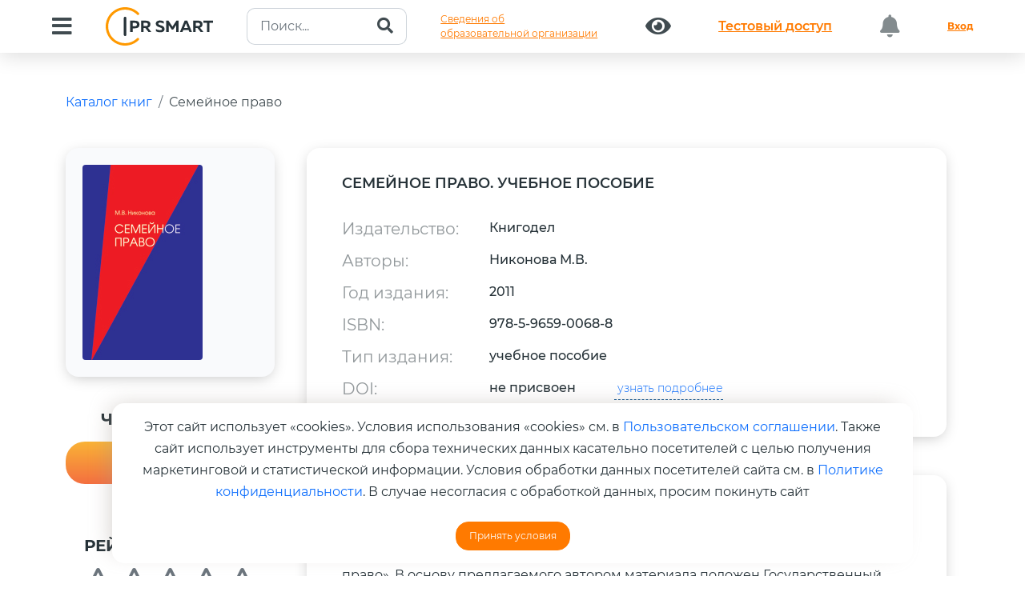

--- FILE ---
content_type: text/html; charset=UTF-8
request_url: https://www.iprbookshop.ru/3779.html
body_size: 17875
content:
<!DOCTYPE html>
<html lang="ru">	
	<head>
		<meta charset="utf-8">
		<meta name="viewport" content="width=device-width, initial-scale=1">
		<meta name="description" content="Учебное пособие подготовлено в соответствии с программой курса «Семейное право». В основу предлагаемого автором материала положен Государственный образовательный стандарт высшего профессионального образования по специальности «Юриспруденция». Основные вопросы учебной дисциплины «Семейное право», которые составляют содержательную часть предлагаемого издания, изложены в четырех разделах с учетом последних изменений законодательства и судебной практики в рамках рассматриваемой тематики. Для студентов и преподавателей юридических вузов и факультетов, а также научных и практических работников, которые интересуются семейным правом и практикой его применения.">
		<meta name="keywords" content="семейное право, учебное пособие, учебник, гражданское право, юриспруденция, семейные отношения, семейные правоотношения, семейное законодательство">
		<meta name="generator" content="">
		<title>IPR SMART / Семейное право</title>
		<link rel="canonical" href="https://www.iprbookshop.ru/3779.html" />
		<link rel="shortcut icon" href="/assets/templates/2019/img/favicon.ico" type="image/x-icon" />
		<link href="/assets/templates/iprsmart2023/dist/css/bootstrap.min.css" rel="stylesheet">
		<link rel="stylesheet" href="/assets/templates/iprsmart2023/css/owl.carousel.min.css">
		<link href="/assets/templates/2019/fonts/fontawesome/css/all.min.css" rel="stylesheet">
		<link id="aos-css-file" href="/assets/templates/iprsmart2023/css/aos.css" rel="stylesheet">
		<link rel="stylesheet" href="/assets/templates/iprsmart2023/css/swiper.css">
		<link rel="stylesheet" type="text/css" href="/assets/templates/iprsmart2023/style.css?v=20240514">
		<link rel="stylesheet" type="text/css" href="/assets/templates/iprsmart2023/informations.css?v=20240514">
	
		<!--Open Graph -->
			<meta property="og:type" content="website">
			<meta property="og:title" content="Семейное право">
			<meta property="og:description" content="Учебное пособие подготовлено в соответствии с программой курса «Семейное право». В основу предлагаемого автором материала положен Государственный образовательный стандарт высшего профессионального образования по специальности «Юриспруденция». Основные вопросы учебной дисциплины «Семейное право», которые составляют содержательную часть предлагаемого издания, изложены в четырех разделах с учетом последних изменений законодательства и судебной практики в рамках рассматриваемой тематики. Для студентов и преподавателей юридических вузов и факультетов, а также научных и практических работников, которые интересуются семейным правом и практикой его применения.">
			<meta property="og:image" content="https://www.iprbookshop.ru/assets/images/67.404/978-5-9659-0068-8.jpg">
			<meta property="og:url" content="https://www.iprbookshop.ru/3779.html">
		<!--/End OG -->
		<script type="application/ld+json">
			{ "@context": "https://schema.org/", "@type": "Organization", "name":"IPR SMART", "url":"https://www.iprbookshop.ru/3779.html", "logo":"https://www.iprbookshop.ru/assets/templates/bs4/img/logotype.png" }
		</script>
	

		<style>
			.doi-link {
				margin-left: 3rem;
				font-size: 14px;
				border-bottom: 1px #074E8C dashed;
				text-decoration: none;
				padding-bottom: 5px;
				font-weight: 300;
			}
			.doi-link:hover {
				color:#000;
				border-bottom: 1px #000 dashed;
				text-decoration: none;
			}
			.book-description {
				font-size: 16px;
				font-weight: 400;
				line-height: 1.5;
			}
			.popover {
				max-width: 450px;
				min-width: 350px;
			}
			
			.publication p {
				font-size: 14px;
				color: #000;
				font-weight: 400;
			}
			div#stars {
				font-size: 2rem;
			}
			div#stars a:hover {
				text-decoration:none;
			}
			div#authors-list {
				overflow: hidden;
			}
			.hr-sm {
				margin:1rem 0;
				border-color:#fff;
			}
			.list-group-item {
				position: relative;
				display: block;
				padding: 1rem 1.5rem;
				color: #212529;
				text-decoration: none;
				background-color: #ffffff7d;
				border: 1px solid rgba(0,0,0,.125);
				font-weight: 400;
			}
			.list-group {
				display: flex;
				flex-direction: column;
				padding-left: 0;
				margin-bottom: 0;
				border-radius: 1rem;
			}
			.book-img {
				display: initial;
				width: 180px !important;
				border-radius: 0.5rem;
				box-shadow: 0 4px 21px 0 rgba(0, 0, 0, 0.25);
			}
			a.fa.fa-star {
				font-size: 2.5rem !important;
				font-weight: 500;
			}
			.img-fluid.rounded{
				border-radius:1rem;
			}
		</style>
	
<link rel="stylesheet" href="/assets/templates/iprsmart2023/pages/home/modals/style.css?v=6"><style>.text-right {
				text-align: right !important;
			}</style>
</head>	
	<body>
		<header>
			<nav class="navbar navbar-expand-xl fixed-top header-nav p-0">
				<div class="container-fluid align-items-center d-block">
						
					<div class="d-flex justify-content-between">
	<button class="navbar-toggler collapsed box-shadow-none" type="button" data-bs-toggle="collapse" data-bs-target="#bdNavbar" aria-controls="bdNavbar" aria-expanded="false" aria-label="Toggle navigation">
		<img src="/assets/templates/iprsmart2023/img/main/Menu_Alt_04.svg" alt="">
	</button>
	<a class="navbar-brand brandName d-xl-none d-block" href="https://www.iprbookshop.ru">
		<img src="/assets/templates/iprsmart2023/img/main/logo.svg" alt="">
	</a>
</div>
<div class="navbar-collapse collapse" id="bdNavbar">
	<div
		class="w-100 d-flex justify-content-between align-items-center align-content-between flex-wrap py-1">
		<button id="btn-menu" class="btn" type="button" data-bs-toggle="collapse"
			data-bs-target="#collapseMenu" aria-expanded="false" aria-controls="collapseMenu">
			<i id="btn-menu-icon" class="fas fa-bars"></i>
		</button>
		<a href="https://www.iprbookshop.ru" class="navbar-brand brandName d-xl-block d-none">
			<img src="/assets/templates/bs4/img/logotype.svg?v=20232809" class="img-fluid pr-5" alt=""/>
		</a>
		<form class="my-auto" action="/iprbkshp-srch" id="search-intuitive" method="get">
						<div class="input-group search-header">
				<input type="text" name="query" class="form-control" placeholder="Поиск..." value="">
				<button class="btn" type="submit" id="search">
					<i class="fa fa-search"></i>
				</button>
			</div>
		</form>

		<a class="btn btn-link text-left" href="/sveden/common/">Сведения об<br>образовательной организации</a>
		
		<a class="btn" href="/special"><i class="fas fa-eye"></i></a>
						<a class="btn btn-link btn-test-access" href="/134697.html">
					<p class="m-0">Тестовый доступ</p>
				</a>
						<button class="btn btn-block disabled"><i class="fas fa-bell"></i> <i class="badge"></i></button>
		<a href="/auth?back=3779" class="btn btn-link text-bold">Вход</a>
	</div>
</div>
					<div class="collapse" id="collapseMenu">
	<div class="row">
		<div class="col-5">
			<div class="nav flex-column nav-pills py-sm-5 py-2 pe-4" style="box-shadow: 41px 0 42px -36px rgba(0, 0, 0, 0.09);" id="v-pills-tab" role="tablist" aria-orientation="vertical">
				<button class="nav-link active" id="v-pills-home-tab" data-bs-toggle="pill" data-bs-target="#v-pills-home" type="button" role="tab" aria-controls="v-pills-home" aria-selected="true"><span>Библиотека</span></button>
				<!-- button class="nav-link" id="v-pills-profile-tab" data-bs-toggle="pill" data-bs-target="#v-pills-profile" type="button" role="tab" aria-controls="v-pills-profile" aria-selected="false"><span>Коллекции</span></button -->
				<button class="nav-link" id="v-pills-disabled-tab" data-bs-toggle="pill" data-bs-target="#v-pills-disabled" type="button" role="tab" aria-controls="v-pills-disabled" aria-selected="false"><span>Альтернативные виды обучения</span></button>
				<button class="nav-link" id="v-pills-messages-tab" data-bs-toggle="pill" data-bs-target="#v-pills-messages" type="button" role="tab" aria-controls="v-pills-messages" aria-selected="false"><span>Экосистема IPR SMART</span></button>
				<button class="nav-link" id="v-pills-integration-tab" data-bs-toggle="pill" data-bs-target="#v-pills-integration" type="button" role="tab" aria-controls="v-pills-integration" aria-selected="false"><span>Интеграция в ЭИОС</span></button>
				<a class="nav-link" href="https://edu.center.iprbookshop.ru/" target="_blank"><span>Учебный центр</span></a>
				<button class="nav-link" id="v-pills-info-tab" data-bs-toggle="pill" data-bs-target="#v-pills-holders" type="button" role="tab" aria-controls="v-pills-holders" aria-selected="false"><span>Правообладателям</span></button>
				<button class="nav-link" id="v-pills-info-tab" data-bs-toggle="pill" data-bs-target="#v-pills-info" type="button" role="tab" aria-controls="v-pills-info" aria-selected="false"><span>Информация</span></button>
				<button class="nav-link" id="v-pills-mobile-tab" data-bs-toggle="pill" data-bs-target="#v-pills-mobile" type="button" role="tab" aria-controls="v-pills-mobile" aria-selected="false"><span>Мобильное приложение IPR SMART Mobile Reader</span></button>
			</div>
		</div>
		<div class="col-7">
			<div class="tab-content pt-sm-5 pt-2 pb-5" id="v-pills-tabContent">
				<div class="tab-pane fade show active" id="v-pills-home" role="tabpanel"
					aria-labelledby="v-pills-home-tab" tabindex="0">
					<div class="row px-md-5">
						<div class="col-12">
							<div class="link-tab">
								<a href="/586.html">Книги</a>
							</div>
						</div>
						<div class="col-12">
							<div class="link-tab">
								<a href="moduli_smart.html">Образовательные модули</a>
							</div>
						</div>
						<div class="col-12">
							<div class="link-tab">
								<a href="/director-collections-books.html" target="_blank">Личная полка руководителя</a>
							</div>
						</div>
						<div class="col-12">
							<div class="link-tab">
								<a href="/6951.html">Журналы</a>
							</div>
						</div>
						<div class="col-12">
							<div class="link-tab">
								<a href="/586.html?ref_type=2">Новинки</a>
							</div>
						</div>
						<div class="col-12">
							<div class="link-tab">
								<a href="/136738.html">Печатные книги</a>
							</div>
						</div>						
						<div class="col-12">
							<div class="link-tab">
								<a href="/137780.html">Научно-образовательные платформы (НОПы)</a>
							</div>
						</div>
						<div class="col-12">
							<div class="link-tab">
								<a href="/35446.html">Архивные фонды</a>
							</div>
						</div>
						<div class="col-12">
							<div class="link-tab">
								<a href="https://profspo.ru/catalog/books/fpu-books" target="_blank">Федеральный перечень учебников</a>
							</div>
						</div>
					</div>
				</div>
				<!-- div class="tab-pane fade" id="v-pills-profile" role="tabpanel"
					aria-labelledby="v-pills-profile-tab" tabindex="0">
					<div class="row px-md-5">
						<div class="col-12">
							<div class="link-tab">
								<a href="#">Новые коллекции</a>
							</div>
						</div>
						<div class="col-12">
							<div class="link-tab">
								<a href="#">Коллекции от издательств</a>
							</div>
						</div>
						<div class="col-12">
							<div class="link-tab">
								<a href="#">Коллекции от университетов</a>
							</div>
						</div>
						<div class="col-12">
							<div class="link-tab">
								<a href="#">Популярные коллекции</a></div>
						</div>
						<div class="col-12">
							<div class="link-tab">
								<a href="#">Коллекции ПРО</a></div>
						</div>
						
						<div class="col-12">
							<div class="link-tab">
								<a href="#">Создать свою коллекию</a>
							</div>
						</div>
						<div class="col-12">
							<div class="link-tab">
								<a href="#">Коллекция ИИ</a>
							</div>
						</div>
					</div>
				</div -->
				<div class="tab-pane fade" id="v-pills-disabled" role="tabpanel"
					aria-labelledby="v-pills-disabled-tab" tabindex="0">
					<div class="row px-md-5">
						<div class="col-12">
							<div class="link-tab">
								<a href="https://datalib.ru/catalog/courses" target="_blank">SMART-курсы</a>
							</div>
						</div>
						<div class="col-12">
							<div class="link-tab">
								<a href="https://datalib.ru/lectoriy" target="_blank">Лекторий</a>
							</div>
						</div>
						<div class="col-12">
							<div class="link-tab">
								<a href="/25405.html">Аудиоиздания</a>
							</div>
						</div>
					</div>
				</div>
				<div class="tab-pane fade" id="v-pills-integration" role="tabpanel" aria-labelledby="v-pills-integration-tab" tabindex="0">
					<div class="row px-md-5">
						<div class="col-12">
							<div class="link-tab">
								<a href="/akkred_monitoring"><span>Аккредитационный мониторинг</span></a>
							</div>
						</div>
						<div class="col-12">
							<div class="link-tab">
								<a href="/besshovnaya_integraciya"><span>Бесшовная интеграция</span></a>
							</div>
						</div>
						<div class="col-12">
							<div class="link-tab">
								<a href="/integraciya_moodle"><span>Интеграция в LMS MOODLE</span></a>
							</div>
						</div>
						<div class="col-12">
							<div class="link-tab">
								<a href="/ipr-smart-api"><span>IPR SMART API</span></a>
							</div>
						</div>
					</div>
				</div>
				<div class="tab-pane fade" id="v-pills-messages" role="tabpanel" aria-labelledby="v-pills-messages-tab" tabindex="0">
					<div class="row px-md-5">
						<div class="col-12">
							<div class="link-tab">
								<a href="/137512.html">ЭБС IPR SMART</a>
							</div>
						</div>
						<div class="col-12">
							<div class="link-tab">
								<a href="/137466.html">Платформа онлайн-обучения DataLIB</a>
							</div>
						</div>
						<div class="col-12">
							<div class="link-tab">
								<a href="/137467.html">ЭОР «Русский как иностранный»</a>
							</div>
						</div>
						<div class="col-12">
							<div class="link-tab">
								<a href="/137469.html">ЭР «PROFобразование»</a>
							</div>
						</div>
						<div class="col-12">
							<div class="link-tab">
								<a href="/137470.html">Платформа ВКР СМАРТ</a>
							</div>
						</div>
						<div class="col-12">
							<div class="link-tab">
								<a href="/137471.html">Мобильное приложение IPR SMART Mobile Reader</a>
							</div>
						</div>
						<div class="col-12">
							<div class="link-tab">
								<a href="/137472.html">Мобильное приложение для лиц с ОВЗ по зрению IPR BOOKS WV-Reader</a>
							</div>
						</div>
					</div>
				</div>
				<div class="tab-pane fade" id="v-pills-info" role="tabpanel" aria-labelledby="v-pills-info-tab" tabindex="0">
					<div class="row px-md-5">
						<div class="col-12">
							<div class="link-tab">
								<a href="/4.html">О компании</a>
							</div>
						</div>
						<div class="col-12">
							<div class="link-tab">
								<a href="/72362.html">Новости</a>
							</div>
						</div>
						<div class="col-12">
							<div class="link-tab">
								<a href="/68943.html">Адаптивные технологии</a>
							</div>
						</div>
						<div class="col-12">
							<div class="link-tab">
								<a href="/132587.html">Документы</a>
							</div>
						</div>
						<div class="col-12">
							<div class="link-tab">
								<a href="/1184.html">Контакты</a>
							</div>
						</div>
						<div class="col-12">
							<div class="link-tab">
								<a href="/92965.html">Инструкции</a>
							</div>
						</div>
						<div class="col-12">
							<div class="link-tab">
								<a href="/132588.html">Часто задаваемые вопросы</a>
							</div>
						</div>
					</div>
				</div>
				<div class="tab-pane fade" id="v-pills-holders" role="tabpanel" aria-labelledby="v-pills-info-tab" tabindex="0">
					<div class="row px-md-5">
						<div class="col-12">
							<div class="link-tab">
								<a href="/1733.html">Авторам</a>
							</div>
						</div>
						<div class="col-12">
							<div class="link-tab">
								<a href="/557.html">Издательствам</a>
							</div>
						</div>
						<div class="col-12">
							<div class="link-tab">
								<a href="/6390.html">Сотрудничество для кафедр</a>
							</div>
						</div>
						<div class="col-12">
							<div class="link-tab">
								<a href="/50860.html">Конкурсы и продвижение изданий</a>
							</div>
						</div>
					</div>
				</div>
				<div class="tab-pane fade" id="v-pills-mobile" role="tabpanel" aria-labelledby="v-pills-mobile-tab" tabindex="0">
					<div class="row px-md-5 qr-header">
						<div class="col-xl-6 text-center">
							<a href="https://play.google.com/store/apps/details?id=ru.iprbooks.iprbooksmobile&hl=ru&gl=US&pli=1" target="_blank">
								<img src="/assets/templates/iprsmart2023/img/main/qr-code-android.gif" alt="">
								<span class="text-center"><br>Android</span>
							</a>
						</div>
						<div class="col-xl-6 text-center">
							<a href="https://apps.apple.com/ru/app/ipr-smart-mobile-reader/id1322302612" target="_blank">
								<img src="/assets/templates/iprsmart2023/img/main/qr-code-ios.gif" alt="">
								<span class="text-center"><br>IOS</span>
							</a>
						</div>
					</div>
				</div>
			</div>
		</div>
	</div>
</div>
				</div>
			</nav>
		</header>
		<main class="position-relative" style="overflow: hidden;">
			<div id="doc" class="mb-5">
				<div class="container py-5">
					<div class="mb-5">
						<ol class="breadcrumb">
							<li class="breadcrumb-item" aria-current="page">
								<a href="/586.html" title="Каталог книг">Каталог книг</a>
							</li>
							<li class="breadcrumb-item" aria-current="page">
								<a href="/3779.html" title="Семейное право">Семейное право</a>
							</li>
						</ol>
					</div>
					<div class="row">
						<div class="col-12 col-sm-3 col-lg-3">
							<div itemscope itemtype="https://schema.org/Product" class="position-relative book-image">
								<img itemprop="image" alt="" class="img-fluid rounded" src="https://www.iprbookshop.ru/assets/images/67.404/978-5-9659-0068-8.jpg" />
		<span class=" "></span>
	
							</div>
							<hr class="hr-sm" />
							
				<h5 class="header-gree mt-4">Чтение online</h5>
				<a class="btn btn-danger btn-read w-100 popoveronline" data-bs-toggle="popover" data-bs-placement="right" data-bs-html="true" data-bs-content="Издания доступны только авторизованным пользователям.<br /><a href='/auth?back=3779' title='Необходима авторизация'>Авторизоваться?</a>" title="" data-bs-original-title="Ошибка доступа к изданию">Недоступно</a>
			
							
							
							
<div class="modal right fade" tabindex="-1" role="dialog" id="publicationRequestModal">
	<div class="modal-dialog modal-dialog-slideout" role="document">
		<div class="modal-content">
			<div class="modal-header">
				<h3>Заказ печатной версии издания</h3>
			</div>
			<form onsubmit="requestPrintPublication(); return false;" action="/586.html" method="post">
				<input type="hidden" name="book_id" value="3779">
				<div class="modal-body">
					<div id="publicationRequestAlerts"></div>
					<div id="publicationRequestBody">
						<div class="form-group mb-4">
							<label class="control-label">ФИО</label>
							<input type="text" class="form-control" name="fullname" placeholder="Обязательно для заполнения" required />
						</div>
						<div class="form-group mb-4">
							<label class="control-label">Организация</label>
							<input type="text" class="form-control" name="org_name" placeholder="Обязательно для заполнения" />
						</div>
						<div class="form-group mb-4">
							<label class="control-label">Должность</label>
							<input type="text" class="form-control" name="degree" placeholder="Обязательно для заполнения" />
						</div>
						<div class="form-group mb-4">
							<label class="control-label">Телефон</label>
							<input type="text" class="form-control" name="phone" required />
						</div>
						<div class="form-group mb-4">
							<label class="control-label">Email-адрес</label>
							<input type="text" class="form-control" name="email" required />
						</div>
						<div class="form-group mb-4">
							<label class="control-label">Количество экземпляров</label>
							<input type="text" class="form-control" name="copy_count" />
						</div>
						<div class="form-group mb-4">
							<label class="control-label">Цель покупки</label>
							<input type="text" class="form-control" name="target" />
						</div>
					</div>
				</div>
				<div class="modal-footer">
					<button type="button" class="btn btn-secondary" data-bs-dismiss="modal">Закрыть</button>
					<button type="submit" class="btn btn-success">Отправить запрос</button>
				</div>
			</form>
		</div>
	</div>
</div>
							<hr class="hr-sm" />
							<div class="mt-5">
								
		<h5 class="header-gree mt-4">Рейтинг издания</h5>
		<div class="starrr" id="stars"></div>
		<h5 class="header-gree">Поделиться:</h5>
		<div class="book-share">
			<div id="social-share" class="social-share" data-size="l" data-shape="round" data-copy="extraItem" data-curtain="true" data-more-button-type="short" data-id="3779" data-image="https://www.iprbookshop.ru/assets/templates/bs4/img/logotype.png" data-title="Семейное право" data-description="" data-services="vkontakte,odnoklassniki,telegram" data-url="https://www.iprbookshop.ru/3779.html"></div>
		</div>
	
							</div>
						</div>
						<div class="col-xl-9 col-lg-8">
							
		<div class="row row-book">
			<div class="col-12">
				<h4 class="mb-5">Семейное право. Учебное пособие</h4>
			
	<div class="row my-3"><div class="col-sm-3"><strong>Издательство:</strong></div><div class="col-sm-9">Книгодел</div></div><div class="row my-3"><div class="col-sm-3"><strong>Авторы:</strong></div><div class="col-sm-9">Никонова М.В.</div></div><div class="row my-3"><div class="col-sm-3"><strong>Год издания:</strong></div><div class="col-sm-9">2011</div></div><div class="row my-3"><div class="col-sm-3"><strong>ISBN:</strong></div><div class="col-sm-9">978-5-9659-0068-8</div></div><div class="row my-3"><div class="col-sm-3"><strong>Тип издания:</strong></div><div class="col-sm-9">учебное пособие</div></div><div class="row my-3"><div class="col-sm-3"><strong>DOI:</strong></div><div class="col-sm-9">не присвоен<a href="#doiInfoModal" data-bs-target="#doiInfoModal" role="button" data-bs-toggle="modal" class="doi-link">
		узнать подробнее
	</a></div></div></div>
		</div><div class="row row-book">
			<div class="col-12">
				<h4 class="mb-5">Об издании</h4>
				<p class="book-description">Учебное пособие подготовлено в соответствии с программой курса «Семейное право». В основу предлагаемого автором материала положен Государственный образовательный стандарт высшего профессионального образования по специальности «Юриспруденция». Основные вопросы учебной дисциплины «Семейное право», которые составляют содержательную часть предлагаемого издания, изложены в четырех разделах с учетом последних изменений законодательства и судебной практики в рамках рассматриваемой тематики. Для студентов и преподавателей юридических вузов и факультетов, а также научных и практических работников, которые интересуются семейным правом и практикой его применения.</p>
			</div>
		</div>
	<div class="row row-book">
			<div class="col-12">
				<h4 class="mb-5">Библиографическая запись</h4>
				<p class="book-description">Никонова, М. В. Семейное право  : учебное пособие / М. В. Никонова. —  Москва : Книгодел, 2011. — 152 c. — ISBN 978-5-9659-0068-8. — Текст : электронный // Цифровой образовательный ресурс IPR SMART : [сайт]. — URL: https://www.iprbookshop.ru/3779.html (дата обращения: 13.06.2025). — Режим доступа: для авторизир. пользователей</p>
			</div>
		</div>
	<div class="modal right fade" id="doiInfoModal" tabindex="-1" role="dialog" aria-labelledby="doiInfoModalLabel">
	<div class="modal-dialog modal-dialog-slideout" role="document">
		<div class="modal-content">
			<div class="modal-header">
				<h3>Информация о DOI</h3>				
			</div>
			<div class="modal-body">
				<p>«Компания «Ай Пи Ар Медиа» является владельцем Хранилища цифровых научных данных и диапазона индексов DOI для регистрации размещаемых в Хранилище объектов и обеспечивает регистрацию DOI по запросу правообладателя на безвозмездной основе.</p>
				<p>Регистрация DOI позволяет обеспечить возможность обращаться к объектам, размещенным в Хранилищах, по их постоянному имени. Цифровой объект включается в мировые научные коммуникации и становится видимым для всего мирового сообщества, повышая потенциал цитирования и использования объекта.</p>
				<p>Для присвоения Вашим объектам DOI, обратитесь к нам izdat@iprmedia.ru</p>
				
			</div>
			<div class="modal-footer">
				<button type="button" class="btn btn-secondary" data-bs-dismiss="modal">Закрыть окно</button>
			</div>
		</div>
	</div>
</div>
						</div>
					</div>
					<div class="py-5">
						<div class="container">
							<div class="row">
								<div class="col-sm-12 col-md-12 text-center">
										<h3 class="fs-47 text-left mb-5 px-md-0 px-4 text-center">РЕКОМЕНДУЕМ К ПРОЧТЕНИЮ</h3>
	<div class="owl-carousel-padding">
		<div class="position-relative">
			<div class="owl-carousel owl-theme owl-carousel-book">
			
						<div class="text-center">
							<div class="mb-4 mx-auto">
								<a href="/156343.html" title="Актуальные проблемы земельного права">
									<img src="assets/images/ipr/small/978-5-4497-0600-3.jpg" alt="" class="book-img mx-auto">
								</a>
							</div>
							<a class="d-block mb-4" href="/156343.html">Актуальные проблемы земельного права</a>
							<p>Липски С.А.</p>
							<p>(Ай Пи Ар Медиа)</p>
						</div>
					
						<div class="text-center">
							<div class="mb-4 mx-auto">
								<a href="/157479.html" title="Английский язык для стоматологов (A2–B1)">
									<img src="assets/images/20200608/books/1-1-1/small/978-5-4497-5110-2.jpg" alt="" class="book-img mx-auto">
								</a>
							</div>
							<a class="d-block mb-4" href="/157479.html">Английский язык для стоматологов (A2–B1)</a>
							<p>Воробьева О.М., Баранова Д.К., Левченко В.В.</p>
							<p>(Ай Пи Ар Медиа)</p>
						</div>
					
						<div class="text-center">
							<div class="mb-4 mx-auto">
								<a href="/156507.html" title="Государственное управление в России">
									<img src="assets/images/20200608/books/1-1-1/small/978-5-4497-5040-2.jpg" alt="" class="book-img mx-auto">
								</a>
							</div>
							<a class="d-block mb-4" href="/156507.html">Государственное управление в России</a>
							<p>Братановский С.Н., Зинчук Г.М., Капитанец Ю.В., Соцков В.В.</p>
							<p>(Ай Пи Ар Медиа)</p>
						</div>
					
						<div class="text-center">
							<div class="mb-4 mx-auto">
								<a href="/154212.html" title="Моя будущая карьера = My Career Ahead">
									<img src="assets/images/20200608/books/1-1-1/small/978-5-4497-4716-7.jpg" alt="" class="book-img mx-auto">
								</a>
							</div>
							<a class="d-block mb-4" href="/154212.html">Моя будущая карьера = My Career Ahead</a>
							<p>Матвиенко Л.М.</p>
							<p>(Ай Пи Ар Медиа)</p>
						</div>
					
						<div class="text-center">
							<div class="mb-4 mx-auto">
								<a href="/157483.html" title="Правовое обеспечение земельного надзора (контроля) и мониторинга земель">
									<img src="assets/images/20200608/books/1-1-1/small/978-5-4497-3901-8.jpg" alt="" class="book-img mx-auto">
								</a>
							</div>
							<a class="d-block mb-4" href="/157483.html">Правовое обеспечение земельного надзора (контроля) и мониторинга земель</a>
							<p>Липски С.А.</p>
							<p>(Ай Пи Ар Медиа)</p>
						</div>
					
						<div class="text-center">
							<div class="mb-4 mx-auto">
								<a href="/154815.html" title="Экономика предприятия">
									<img src="assets/images/20200608/books/1-1-1/small/978-5-4497-4820-1.jpg" alt="" class="book-img mx-auto">
								</a>
							</div>
							<a class="d-block mb-4" href="/154815.html">Экономика предприятия</a>
							<p>Уразова Б.А.</p>
							<p>(EDP Hub (Идипи Хаб), Ай Пи Ар Медиа)</p>
						</div>
					
						<div class="text-center">
							<div class="mb-4 mx-auto">
								<a href="/153682.html" title="Гражданское право (Общая часть)">
									<img src="assets/images/20200608/books/3.3.3.3/small/978-5-00172-742-2.jpg" alt="" class="book-img mx-auto">
								</a>
							</div>
							<a class="d-block mb-4" href="/153682.html">Гражданское право (Общая часть)</a>
							<p>Вармунд В.В., Голышев В.Г., Голышева А.В., Ефимова О.В., Левушкин А.Н., Свирин Ю.А., Свит Ю.П., Ситдикова Л.Б., Стародумова С.Ю.... </p>
							<p>(Прометей)</p>
						</div>
					
						<div class="text-center">
							<div class="mb-4 mx-auto">
								<a href="/154823.html" title="Земельное право">
									<img src="assets/images/20200608/books/1.1.1.1/small/978-5-7924-2192-9.jpg" alt="" class="book-img mx-auto">
								</a>
							</div>
							<a class="d-block mb-4" href="/154823.html">Земельное право</a>
							<p>Абузярова Д.Ф., Аверьянова Н.Н., Агапов Д.А., Волкова Т.В., Королев С.Ю., Куликова О.В., Махонько Н.И., Плотникова Ю.А., Сорокина Ю.В., Сухова Е.А., Устинова А.Н., Чмыхало Е.Ю.... </p>
							<p>(Издательство Саратовской государственной юридической академии)</p>
						</div>
							</div>
	</div>
								</div>
							</div>
						</div>
					</div>
					<div class="container my-5">
						<div class="row">
							<div class="col-sm-12 col-md-12 text-center">
										<h3 class="fs-47 text-left mb-5 mt-4 px-md-0 px-4 text-center text-bold">C ЭТОЙ КНИГОЙ ТАКЖЕ ЧИТАЮТ</h3>
		<div class="owl-carousel-padding">
			<div class="position-relative">
				<div class="owl-carousel owl-theme owl-carousel-book">
				
							<div class="text-center">
								<div class="mb-4 mx-auto">
									<a href="/137021.html" title="Криминология">
										<img src="assets/images/ucp/small/978-5-94201-648-7.jpg" alt="" class="book-img mx-auto">
									</a>
								</div>
								<a class="d-block mb-4" href="/137021.html">Криминология</a>
								<p>Алауханов Е.О.</p>
								<p>(Юридический центр Пресс)</p>
							</div>
						
							<div class="text-center">
								<div class="mb-4 mx-auto">
									<a href="/152062.html" title="Криминология">
										<img src="assets/images/20200608/books/3.3.3.3/small/978-5-7924-1982-7.jpg" alt="" class="book-img mx-auto">
									</a>
								</div>
								<a class="d-block mb-4" href="/152062.html">Криминология</a>
								<p>Богомолова К.И., Бытко С.Ю., Варыгин А.Н., Вишневецкая И.Н., Грачёва О.А., Громов В.Г., Желудков М.А., Ефремова И.А., Колесникова Т.В., Матушкин П.А., Севостьянов Р.А., Шадрина Е.В., Шляпникова О.В.,... </p>
								<p>(Издательство Саратовской государственной юридической академии)</p>
							</div>
						
							<div class="text-center">
								<div class="mb-4 mx-auto">
									<a href="/153492.html" title="Инвестиционный анализ в процессах формирования финансовой модели и оценки экономической эффективности инвестиционных проектов">
										<img src="assets/images/20200608/books/3.3.3.3/small/978-5-00172-701-9.jpg" alt="" class="book-img mx-auto">
									</a>
								</div>
								<a class="d-block mb-4" href="/153492.html">Инвестиционный анализ в процессах формирования финансовой модели и оценки экономической эффективности инвестиционных проектов</a>
								<p>Патрушева Е.Г.</p>
								<p>(Прометей)</p>
							</div>
						
							<div class="text-center">
								<div class="mb-4 mx-auto">
									<a href="/133637.html" title="Криминология">
										<img src="assets/images/20200608/books/1.1.1.1/small/978-5-00209-032-7.jpg" alt="" class="book-img mx-auto">
									</a>
								</div>
								<a class="d-block mb-4" href="/133637.html">Криминология</a>
								<p>Серегина Е.В., Москалева Е.Н.</p>
								<p>(Российский государственный университет правосудия)</p>
							</div>
						
							<div class="text-center">
								<div class="mb-4 mx-auto">
									<a href="/133810.html" title="Бухгалтерский управленческий учет">
										<img src="assets/images/20230324/small/Buhgalterskiy_upravlencheskiy_uchet.jpg" alt="" class="book-img mx-auto">
									</a>
								</div>
								<a class="d-block mb-4" href="/133810.html">Бухгалтерский управленческий учет</a>
								<p>Костюкова Е.И., Бобрышев А.Н., Манжосова И.Б., Татаринова М.Н., Ельчанинова О.В., Феськова М.В.</p>
								<p>(Ставропольский государственный аграрный университет)</p>
							</div>
						
							<div class="text-center">
								<div class="mb-4 mx-auto">
									<a href="/134538.html" title="Финансовый и управленческий учет">
										<img src="assets/images/20200608/books/1-1-1/small/978-5-4497-2520-2.jpg" alt="" class="book-img mx-auto">
									</a>
								</div>
								<a class="d-block mb-4" href="/134538.html">Финансовый и управленческий учет</a>
								<p>Голубева С.С., Голубниченко М.В.</p>
								<p>(Ай Пи Ар Медиа)</p>
							</div>
						
							<div class="text-center">
								<div class="mb-4 mx-auto">
									<a href="/157394.html" title="Гражданское право">
										<img src="assets/images/20200608/books/3.3.3.3/small/978-5-7996-3678-4.jpg" alt="" class="book-img mx-auto">
									</a>
								</div>
								<a class="d-block mb-4" href="/157394.html">Гражданское право</a>
								<p>Шаблова Е.Г., Жевняк О.В., Филющенко Л.И.</p>
								<p>(Издательство Уральского университета)</p>
							</div>
						
							<div class="text-center">
								<div class="mb-4 mx-auto">
									<a href="/111760.html" title="Интерактивные занятия по начертательной геометрии. Параллельные проекции">
										<img src="assets/images/covers/images/small/111760.jpg" alt="" class="book-img mx-auto">
									</a>
								</div>
								<a class="d-block mb-4" href="/111760.html">Интерактивные занятия по начертательной геометрии. Параллельные проекции</a>
								<p>Справчикова Н.А.</p>
								<p>(Самарский государственный технический университет, ЭБС АСВ)</p>
							</div>
								</div>
	</div>
							</div>
						</div>
					</div>
				</div>
			</div>
		</main>
		<footer>
	<div class="py-5">
		<div class="container">
			<div class="row py-4 g-4">
				<div class="col-xl-4 col-md-6">
					<p>База данных «Цифровая библиотека IPRsmart (IPRsmart ONE)» зарегистрирована в Федеральной службе по интеллектуальной собственности 10 февраля 2022 г.</p>
					<p class="text-white fw-500">Свидетельство о государственной регистрации № 2022620333.</p>
					<p>Программа для ЭВМ «Автоматизированная система управления Цифровой библиотекой IPRsmart» зарегистрирована в Федеральной службе по интеллектуальной собственности 27 августа 2021 г.</p>
					<p class="text-white fw-500">Свидетельство о государственной регистрации № 2021664034.</p>
					<p class="text-white fw-500">© Общество с ограниченной ответственностью<br> Компания «Ай Пи Ар Медиа»</p>
				</div>
				<div class="col-xl-4 col-md-6">
					<p>ООО Компания «Ай Пи Ар Медиа» включена в Реестр аккредитованных IT-компаний, на основании РЕШЕНИЯ о предоставлении государственной аккредитации организации, осуществляющей деятельность в области информационных технологий от 11.03.2022 г. № АО-20 220 310-3 775 333 561-3, выданного МИНИСТЕРСТВОМ ЦИФРОВОГО РАЗВИТИЯ, СВЯЗИ И МАССОВЫХ КОММУНИКАЦИЙ РОССИЙСКОЙ ФЕДЕРАЦИИ.</p>
					<p>16+</p>
					<p class="mb-0">
						Программное обеспечение IPRsmart с интегрированной базой данных 
						«Цифровая библиотека IPRsmart (IPRsmart ONE)» зарегистрировано в 
						Едином реестре российских программ для ЭВМ и БД (<a href="https://reestr.digital.gov.ru" target="_blank">https://reestr.digital.gov.ru</a>) 
						на основании поручения Министерства цифрового развития, связи и массовых коммуникаций 
						Российской Федерации от 11.05.2022 по протоколу заседания экспертного совета от 29.04.2022 №570пр под номером записи 13509</p>
				</div>
				<div class="col-xl-2 col-lg-3 col-md-6">
					<p class="mb-1 text-white">adm@iprmedia.ru</p>
					<p class="text-white fs-20 mb-1">8 800 555-22-35</p>
					<p class="text-white">Звонок бесплатный для всех регионов России</p>
					<p class="m-0">143405, Московская область,</p>
					<p class="m-0"> г.о. Красногорск, г. Красногорск,</p>
					<p class="m-0"> ш. Ильинское, д. 1А,</p>
					<p class="m-0"> помещ. 17.17</p>
					<p class="mt-2"></p>
					<p class="m-0"> ИНН: 6454085119</p>
					<p class="m-0"> Сведения об основном виде деятельности: ОКВЭД 62.09</p>
				</div>
				<div class="col-xl-2 col-lg-3 col-md-6">
					<div class="mb-4">
						<a class="pe-1" href="https://www.iprbookshop.ru/getsharelink?link_id=1" target="_blank" title="Vkontakte">
							<img src="/assets/templates/iprsmart2023/pages/all/icons/vk-light.svg" alt="">
						</a>
						<a class="px-1" href="https://www.iprbookshop.ru/getsharelink?link_id=9" target="_blank" title="Telegram">
							<img src="/assets/templates/iprsmart2023/pages/all/icons/telegram-light.svg" alt="">
						</a>
						<a class="px-1" href="https://www.iprbookshop.ru/getsharelink?link_id=10" target="_blank" title="Telegram">
							<img src="/assets/templates/iprsmart2023/pages/all/icons/vkvideo-light.svg" alt="">
						</a>
					</div>
					<p class="mb-2"><a class="fw-500" href="/user_agreement.html">Пользовательское соглашение</a></p>
					<p class="mb-2"><a class="fw-500" href="/101619.html">Политика конфиденциальности</a></p>
					<p class="mb-2"><a class="fw-500" href="/151576.html">Положение о защите персональных данных</a></p>
					<p class="mb-2"><a class="fw-500" href="/151577.html">Согласие на обработку персональных данных</a></p>
					<p class="mb-2"><a class="fw-500" href="/151578.html">Отзыв согласия</a></p>
					<p><a class="fw-500" href="/sveden/common">Сведения об организации</a></p>
				</div>
			</div>
		</div>
	</div>
</footer>
		
				<div class="modal fade" id="notAccessModal" tabindex="-1" role="dialog">
			<div class="modal-dialog modal-lg" role="document">
				<div class="modal-content">
					<div class="modal-header">
						<h5 class="modal-title">Уважаемые пользователи ЦБ IPR SMART!</h5>
						<button type="button" class="close" data-dismiss="modal" aria-label="Close"><span aria-hidden="true">&times;</span></button>
					</div>
					<div class="modal-body">
						<p><strong></strong>Для работы с каталогами и изданиями ЦБ IPR SMART, а также возможности поиска и фильтрации изданий по заданным параметрам, необходима авторизация на сайте.</p>
						<p>Если Вы не являетесь пользователем ЦБ IPR SMART, необходимо оформить подписку.</p>
						<p>Подписка на ресурс осуществляется корпоративными пользователями &mdash; библиотеками вузов, ссузов, публичными библиотеками, другими организациями, в целях обеспечения своих читателей качественными лицензионными изданиями в электронном виде.</p>
						<p>В настоящее время на данной платформе не осуществляется платная подписка для частных лиц. Обучающиеся, преподаватели вузов и ссузов, читатели библиотек получают доступ бесплатно, если организация оформила корпоративную подписку. Для уточнения данной информации физические лица могут обратиться в администрацию библиотеки или в службу технической поддержки ЦБ 
						<a href="mailto:support@oprmedia.ru">support@iprmedia.ru</a>.</p>
						<p>Благодарим за понимание!</p>
					</div>
					<div class="modal-footer">
						<button type="button" class="btn btn-default" data-dismiss="modal">Закрыть окно</button>
					</div>
				</div>
			</div>
		</div>
		<div class="modal fade" id="subscribeModal" tabindex="-1" aria-labelledby="subscribeModalLabel"
			aria-hidden="true">
			<div class="modal-dialog modal-dialog-centered">
				<div class="modal-content">
					<div class="modal-header p-4 px-5">
						<h1 class="modal-title fs-5" id="subscribeModalLabel">Подпишитесь</h1>
						<button type="button" class="btn-close" data-bs-dismiss="modal" aria-label="Закрыть"></button>
					</div>
					<div class="modal-body p-4 px-5">
						<script data-b24-form="inline/143/qu23y9" data-skip-moving="true">(function(w,d,u){var s=d.createElement('script');s.async=true;s.src=u+'?'+(Date.now()/180000|0);var h=d.getElementsByTagName('script')[0];h.parentNode.insertBefore(s,h);})(window,document,'https://cdn-ru.bitrix24.ru/b24555134/crm/form/loader_143.js');</script>
					</div>
					<div class="modal-footer p-4 px-5">
						<button type="button" class="btn btn-secondary fs-20 " data-bs-dismiss="modal">Закрыть окно</button>
					</div>
				</div>
			</div>
		</div>
		<div class="modal fade" id="ambModal" tabindex="-1" aria-labelledby="ambModalLabel" aria-hidden="true">
			<div class="modal-dialog modal-dialog-centered">
				<div class="modal-content">
					<div class="modal-header p-4 px-5">
						<h1 class="modal-title fs-5" id="ambModalLabel">Стать амбассадором</h1>
						<button type="button" class="btn-close" data-bs-dismiss="modal" aria-label="Закрыть"></button>
					</div>
					<div class="modal-body p-4 px-5">
						<p class="fs-20 mb-5">Оставьте, пожалуйста, свои контактные данные, и мы свяжемся с вами в
							ближайшее время.</p>
						<form>
							<div class="mb-4">
								<label for="fio1" class="form-label">ФИО</label>
								<input type="text" class="form-control" id="fio1" placeholder="ФИО">
							</div>
							<div class="mb-3">
								<label for="org" class="form-label">Организация</label>
								<input type="text" class="form-control" id="org" placeholder="E-mail">
							</div>
							<div class="mb-3">
								<label for="post" class="form-label">Должность</label>
								<input type="text" class="form-control" id="post" placeholder="E-mail">
							</div>
							<div class="mb-3">
								<label for="phone" class="form-label">Телефон</label>
								<input type="text" class="form-control" id="phone" placeholder="E-mail">
							</div>
						</form>
					</div>
					<div class="modal-footer p-4 px-5">
						<button type="button" class="btn btn-primary w-100 fs-20">Отправить</button>
					</div>
				</div>
			</div>
		</div>
		<div id="accessModal" class="modal right fade" tabindex="-1" role="dialog" style="display: none;" aria-hidden="true">
			<div class="modal-dialog modal-dialog-slideout">
				<div class="modal-content">
					<div class="modal-header">
						<h5 class="modal-title" id="exampleModalLabel">Заявка на предоставление бесплатного тестового доступа</h5>
					</div>
					<div class="modal-body">
						<form class="form-horizontal" id="testAccessForm" action="/sendticket" onsubmit="sendTicket(); return false;">
							<div class="form-group row mb-3">
								<label class="col-form-label col-sm-4"></label>
								<div class="col-sm-8">
									<div class="form-check">
										<label>
											<input class="form-check-input" type="checkbox" value="1" name="require" checked="checked" required> Я согласен с условиями соглашения <span class="star-red">*</span>
										</label>
									</div>
								</div>
							</div>
							<div class="form-group row mb-3">
								<label class="col-form-label col-sm-4">Полное наименование организации <span class="star-red">*</span></label>
								<div class="col-sm-8">
									<input type="text" class="form-control" name="orgname" required="">
								</div>
							</div>
							<div class="form-group row mb-3">
								<label class="col-form-label col-sm-4">Город <span class="star-red">*</span></label>
								<div class="col-sm-8">
									<input type="text" class="form-control" name="city" required="">
								</div>
							</div>
							<div class="form-group row mb-3">
								<label class="col-form-label col-sm-4">Ответственное лицо за подключение к электронно-библиотечной системе (представитель руководства, библиотеки), должность <span class="star-red">*</span></label>
								<div class="col-sm-8">
									<input type="text" class="form-control" name="fullname" required="">
								</div>
							</div>
							<div class="form-group row mb-3">
								<label class="col-form-label col-sm-4">Лицо, ответственное за комплектование <span class="star-red">*</span></label>
								<div class="col-sm-8">
									<input type="text" class="form-control" name="complectfullname" required="">
								</div>
							</div>
							<div class="form-group row mb-3">
								<label class="col-form-label col-sm-4">Контактное лицо <span class="star-red">*</span></label>
								<div class="col-sm-8">
									<input type="text" class="form-control" name="contactfullname" required="">
								</div>
							</div>
							<div class="form-group row mb-3">
								<label class="col-form-label col-sm-4">Должность <span class="star-red">*</span></label>
								<div class="col-sm-8">
									<input type="text" class="form-control" name="status" required="">
								</div>
							</div>
							<div class="form-group row mb-3">
								<label class="col-form-label col-sm-4">Телефон <span class="star-red">*</span></label>
								<div class="col-sm-8">
									<input type="text" class="form-control" name="phone" required="">
								</div>
							</div>
							<div class="form-group row mb-3">
								<label class="col-form-label col-sm-4">E-mail <span class="star-red">*</span></label>
								<div class="col-sm-8">
									<input type="email" class="form-control" name="email" required="">
								</div>
							</div>
							<div class="form-group row mb-3">
								<label class="col-form-label col-sm-4">Укажите общее количество одновременных online-доступов, необходимых вашей организации <span class="star-red">*</span></label>
								<div class="col-sm-8">
									<input type="text" class="form-control" name="countusers" required="">
								</div>
							</div>
							<div class="form-group row mb-3">
								<label class="col-form-label col-sm-4">Предпочтительный способ работы с IPR SMART <span class="star-red">*</span></label>
								<div class="col-sm-8">
									<div class="form-check">
										<input type="radio" id="worktype1" name="worktype" class="form-check-input" checked="">
										<label class="form-check-label" for="worktype1">По IP-адресу сети организации</label>
									</div>
									<div class="form-check">
										<input type="radio" id="worktype2" name="worktype" class="form-check-input">
										<label class="form-check-label" for="worktype2">Удаленное подключение (ввод логина и пароля)</label>
									</div>
									<div class="form-check">
										<input type="radio" id="worktype3" name="worktype" class="form-check-input">
										<label class="form-check-label" for="worktype3">Бесшовная интеграция с порталом организации</label>
									</div>
									<div class="form-check">
										<input type="radio" id="worktype4" name="worktype" class="form-check-input">
										<label class="form-check-label" for="worktype4">Установка ПО для работы в локальной сети</label>
									</div>
									<div class="form-check">
										<input type="radio" id="worktype5" name="worktype" class="form-check-input">
										<label class="form-check-label" for="worktype5">Необходимы уточнения</label>
									</div>
								</div>
							</div>
							<div class="form-group row mb-3">
								<label class="col-form-label col-sm-4">Укажите диапазон IP-адресов для подключения online-версии</label>
								<div class="col-sm-8">
									<input type="text" class="form-control" name="ipdiapazon" required="">
								</div>
							</div>
							<div class="form-group row mb-3">
								<label class="col-form-label col-sm-4">Выберите вид тестового доступа <span class="star-red">*</span></label>
								<div class="col-sm-8">
									<div class="form-check">
										<input type="radio" id="cri1" name="connecttype" class="form-check-input" checked="">
										<label class="form-check-label" for="cri1">Премиум версия IPR SMART</label>
									</div>
									<div class="form-check">
										<input type="radio" id="cri2" name="connecttype" class="form-check-input" checked="">
										<label class="form-check-label" for="cri2">Коллекции по интересующим тематикам</label>
									</div>
									<div class="form-check">
										<input type="radio" id="cri3" name="connecttype" class="form-check-input" checked="">
										<label class="form-check-label" for="cri3">Необходимы уточнения</label>
									</div>
								</div>
							</div>
							<div class="form-group row mb-3">
								<label class="col-form-label col-sm-4">Желаемый срок предоставления тестового доступа <span class="star-red">*</span></label>
								<div class="col-sm-8">
									<select class="form-control" name="date" data-style="width:100%;">
										<option value="Стандартный (2 недели)">Стандартный (2 недели)</option>
										<option value="Расширенный (1 месяц)">Расширенный (1 месяц)</option>
										<option value="Длительный (по согласованию)">Длительный (по согласованию)</option>
									</select>
								</div>
							</div>
							<div class="form-group row mb-3">
								<label class="col-form-label col-sm-4">Действия</label>
								<div class="col-sm-8">
									<input type="submit" id="sendTicketFormBtn" class="btn btn-success btn-lg" value="Отправить запрос...">
								</div>
							</div>
						</form>
					</div>
					<div class="modal-footer">
						<button class="btn btn-secondary" data-bs-dismiss="modal" aria-hidden="true">Закрыть окно</button>
					</div>
				</div>
			</div>
		</div>
		<div class="fixed-bottom " id="privacy-policy">
	<div class="privacy-policy">
		<div class="privacy-policy__block">
			<!--noindex-->
			<span class="privacy-policy__text d-block mb-2">
				Этот сайт использует «cookies». Условия использования «cookies» см. в <a href="/9749.html" class="privacy-policy__link" rel="nofollow" target="_blank">Пользовательском соглашении</a>. Также сайт использует  инструменты для сбора технических данных касательно посетителей с целью получения маркетинговой и статистической информации. Условия обработки данных посетителей сайта см. в <a href="/101619.html" class="privacy-policy__link" rel="nofollow" target="_blank">Политике конфиденциальности</a>. В случае несогласия с обработкой данных, просим покинуть сайт
			</span>
			<a href="javascript://" onclick="setPrivacyPolicy(); return false;" class="btn btn-lg btn-warning mt-3">Принять условия</a>
			<!--/noindex-->
		</div>
	</div>
</div>
<!-- div class="modal fade" id="newPlatformModal" tabindex="-1" role="dialog">
	<div class="modal-dialog modal-vzu" role="document">
		<div class="modal-content">
			<div class="modal-body">
				<div class="row mb-3">
					<div class="col-12">
						<div class="bg-light rounded">
							<h2 class="text-center p-4">Совсем скоро: большое обновление IPR SMART</h2>
						</div>
					</div>
				</div>
				<div class="row mb-3">
					<div class="col-12">
						Мы полностью переосмыслили пользовательский опыт: удобная навигация, персональные рекомендации, быстрый доступ к нужному контенту и аналитике — все для того, чтобы работа на платформе была проще и эффективнее
					</div>
				</div>
				<div class="row mb-3">
					<div class="col-12">
						<p class="mb-3"><b>Обновлённая платформа — это про вас</b></p>
						Ваши задачи, ваше время, ваш комфорт. Мы внимательно изучили обратную связь за несколько лет и превратили её в улучшения, которые вы скоро увидите
					</div>
				</div>
				<div class="row mb-3">
					<div class="col-12">
						<p class="mb-3"><b>Хотите узнать, что вас ждёт в 2026 году?</b></p>
						Присоединяйтесь к большому демо 23 декабря — первыми откройте будущее IPR SMART
					</div>
				</div>
				<div class="row mb-3">
					<div class="col-6">
						<a class="btn btn-default btn-vzu" href="https://iprmedia.timepad.ru/event/3703990/" target="_blank">Зарегистрироваться</a>
					</div>
					<div class="col-6 text-right">
						<a class="btn btn-secondary" onclick="setNewPlatform();" data-bs-dismiss="modal">Закрыть окно</a>
					</div>
				</div>
			</div>
		</div>
	</div>
</div -->
		<script src="/assets/templates/iprsmart2023/dist/js/bootstrap.bundle.min.js"></script>
		<script src="/assets/templates/iprsmart2023/dist/js/jquery.3.6.0.min.js"></script>
		<script src="/assets/templates/iprsmart2023/dist/js/owl.carousel.js"></script>
		<script src="/assets/templates/iprsmart2023/dist/js/aos.js"></script>
		<script src="/assets/templates/iprsmart2023/dist/js/swiper-bundle.min.js"></script>
		<script src="/assets/templates/iprsmart2023/dist/js/notify.min.js?v=2"></script>
		<script src="/assets/templates/bs3/js/readmore.min.js"></script>
		<script src="/assets/templates/2019/js/book.js?v=20181125-1"></script>
		
		<!-- Yandex.Metrika counter -->
		<script type="text/javascript" >
			(function(m,e,t,r,i,k,a){m[i]=m[i]||function(){(m[i].a=m[i].a||[]).push(arguments)};
									 m[i].l=1*new Date();
									 for (var j = 0; j < document.scripts.length; j++) {if (document.scripts[j].src === r) { return; }}
									 k=e.createElement(t),a=e.getElementsByTagName(t)[0],k.async=1,k.src=r,a.parentNode.insertBefore(k,a)})
			(window, document, "script", "https://mc.yandex.ru/metrika/tag.js", "ym");
			
			ym(1888105, "init", {
				clickmap:true,
				trackLinks:true,
				accurateTrackBounce:true,
				webvisor:true
			});
		</script>
		<noscript><div><img src="https://mc.yandex.ru/watch/1888105" style="position:absolute; left:-9999px;" alt="" /></div></noscript>
		<!-- /Yandex.Metrika counter -->
	
		<script type="text/javascript">
			$(document).ready(function(){
				$(".owl-carousel-book").owlCarousel({
					loop: true,
					margin: 20,
					dots: false,
					nav: true,
					responsive: {
						0: {
							items: 1
						},
						767: {
							items: 2
						},
						960: {
							items: 3
						},
						1200: {
							items: 4
						},
						1785: {
							items: 5
						}
					}
				});
			})
		</script>
	

		<script type="text/javascript">
			$(document).click(function (event) {
				if (!$(event.target).is("#collapseMenu *")) {
				  $("#collapseMenu").collapse("hide");				  
				}
			});
		</script>
		<script>
			   (function(w,d,u){
					   var s=d.createElement("script");s.async=true;s.src=u+"?"+(Date.now()/60000|0);
					   var h=d.getElementsByTagName("script")[0];h.parentNode.insertBefore(s,h);
			   })(window,document,"https://cdn-ru.bitrix24.ru/b24555134/crm/site_button/loader_5_z9sgu5.js");
		</script>
	

		<script type="text/javascript">
			function requestPrintPublication(){
				var version = (new Date()).getTime();
				$("#publicationRequestAlerts").html("");
				$.ajax({
					url : "/74598",
					type : "post",
					dataType : "json",
					data : $("#publicationRequestModal form").serialize()+"&action=requestPrintPublication&version="+version,
					success : function(response){
						if(response.success){
							$.notify(response.message, "success");
							$("#publicationRequestAlerts").html("<div class=\"alert alert-success\">"+response.message+"</div>");
							$("#publicationRequestModal form").trigger("reset");
						}else{
							$.notify(response.message, "error");
						}
					}
				})
			}
		</script>
	
	<script type="text/javascript" src="https://yastatic.net/es5-shims/0.0.2/es5-shims.min.js"></script>
	<script type="text/javascript" src="https://yastatic.net/share2/share.js"></script>
	<script type="text/javascript" src="/assets/templates/2019/js/starrr.js"></script>

		<script type="text/javascript">
			$(document).ready(function(){
				$("#stars").starrr({
					rating : 0, 
					change : function(e, value){
						if (value) {
							updateRating(3779,value);
						}else{
							
						}
						
					}
				});
			});
			function updateRating(id,value){
				var version = (new Date()).getTime();
				$.ajax({
					url : "/74598",
					type : "post",
					dataType : "json",
					data : "action=setPublicationStar&value="+value+"&id="+id+"&version="+version,
					success : function(response){
						if(response.success){
							$.notify(response.message, "success");
						}else{
							$.notify(response.message, "error");
						}
					}
				})
			}
			var share = Ya.share2("social-share", {
				content: {
					url: $(this).data("url"),
					image : "https://www.iprbookshop.ru/assets/templates/bs4/img/logotype.png",
					title : $(this).data("title"),
					description : $(this).data("description")
				}
			});
		</script>
	

		<script type="text/javascript">
			var popoverTriggerList = [].slice.call(document.querySelectorAll("[data-bs-toggle=popover]"))
			var popoverList = popoverTriggerList.map(function (popoverTriggerEl) {
			  return new bootstrap.Popover(popoverTriggerEl)
			})
		</script>
	

		<script type="text/javascript">
			function setPrivacyPolicy(){
				$.ajax({
					url : "/78575",
					data : "action=setPrivacyPolicy",
					dataType : "json",
					type : "post",
					success :  function(response){
						if(response.success){
							$("#privacy-policy").addClass("d-none");
						}
					}
				});
			}
			
			function setReadQuiz(){
				$.ajax({
					url : "/78575",
					data : "action=setReadQuiz",
					dataType : "json",
					type : "post",
					success :  function(response){
						if(response.success){
							
						}
					}
				});
			}
			function setGetQuiz(){
				$.ajax({
					url : "/78575",
					data : "action=setGetQuiz",
					dataType : "json",
					type : "post",
					success :  function(response){
						
					}
				});
			}
			function setNewPlatform(){
				$.ajax({
					url : "/78575",
					data : "action=setNewPlatform",
					dataType : "json",
					type : "post",
					success :  function(response){
						
					}
				});
			}
			function setGetVzu(){
				$.ajax({
					url : "/78575",
					data : "action=setGetVzu",
					dataType : "json",
					type : "post",
					success :  function(response){
						
					}
				});
			}
		</script>
		
	
</body>
	
</html>
